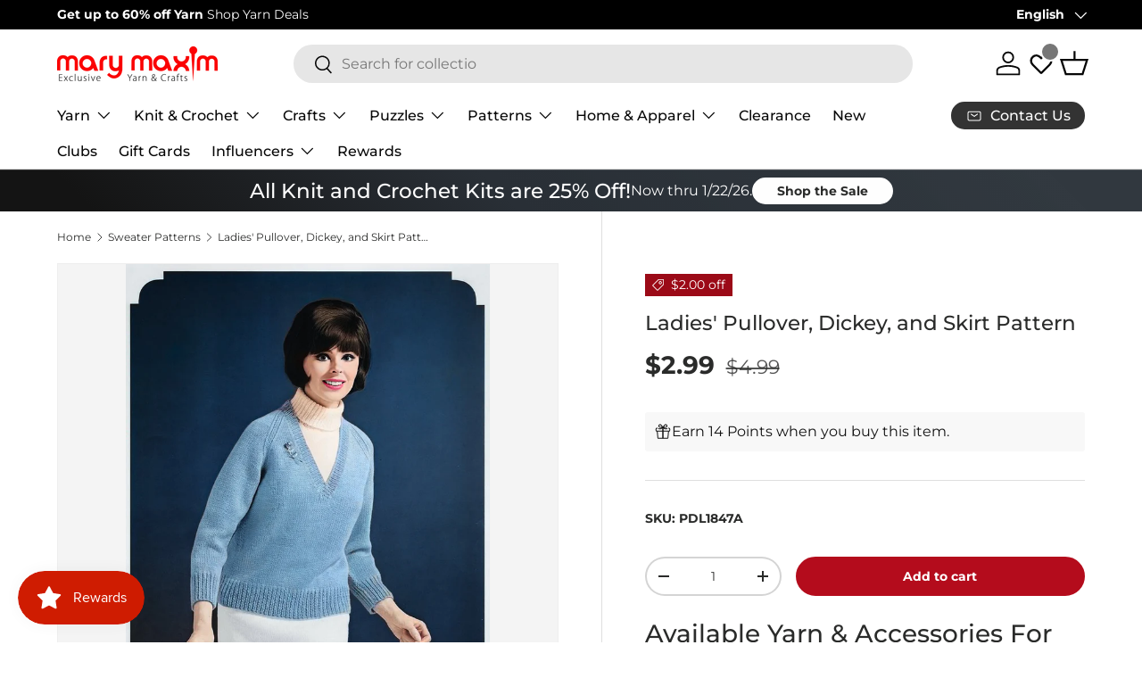

--- FILE ---
content_type: text/javascript; charset=utf-8
request_url: https://www.marymaxim.ca/products/ladies-pullover-dickey-and-skirt-pattern.js
body_size: 1173
content:
{"id":6583030710431,"title":"Ladies' Pullover, Dickey, and Skirt Pattern","handle":"ladies-pullover-dickey-and-skirt-pattern","description":"\u003cp\u003eCreate a coordinated set with this pattern for a pullover, dickey, and skirt. Utilize Mary Maxim's worsted-weight yarn to achieve a fashionable look. The V-neck raglan pullover pairs perfectly with the playful knit dickey, adding a unique contrast. Finish off the ensemble with the simple knitted skirt, a versatile piece that can be styled with any outfit. Originally, this design called for Mary Maxim Knitting Worsted yarn, a worsted weight that yielded 240 yards per 4 oz skein at that time. Discover a wonderful assortment of \u003ca href=\"https:\/\/www.marymaxim.ca\/collections\/medium-worsted\" target=\"_blank\"\u003e\u003cspan style=\"color: rgb(0, 170, 255);\"\u003eworsted\u003c\/span\u003e\u003c\/a\u003e yarns to choose from, in today's popular colours. We highly recommend \u003ca href=\"https:\/\/www.marymaxim.ca\/products\/mary-maxim-starlette-worsted-weight-yarn-ca?variant=39407666528415\" rel=\"noopener\" target=\"_blank\"\u003e\u003cspan style=\"color: rgb(0, 170, 255);\"\u003eMary Maxim Starlette\u003c\/span\u003e\u003c\/a\u003e! Keep in mind yardage varies. Materials List: Pullover or Skirt Sz 32-34 (14 oz.), Sz 36-38 (16 oz). Dickey 4 oz (any size). Also needed: knitting needles size U.S. 4 (3.50 mm), 6 (4.25 mm) and double point size 4 (3.50 mm). Fits sizes 32-34-36-38—Intermediate knit.\u003cbr\u003e\u003cbr\u003ePattern is available for download only and requires Adobe Reader or a similar program to view. After your purchase, you may download the pattern from your account. Please contact us if you have any questions.\u003cbr\u003e\u003c\/p\u003e","published_at":"2021-03-11T06:57:05-05:00","created_at":"2021-03-11T08:02:33-05:00","vendor":"Mary Maxim","type":"Books \u0026 Patterns","tags":["Books  and  Patterns","Books  and  Patterns : Patterns: Sweater Patterns","Books  and  Patterns : Patterns: Vintage Patterns","Books  and  Patterns: Patterns","brand_Mary Maxim","fashion_Women's","holiday_N\/A","hook-size_N\/A","needle-size_4 (3.5 mm)","needle-size_6 (4 mm)","needle-size_8\" (20 cm) Double Point Ndl. Size 4 (3.5 mm)","pattern-cost_Paid Download","pattern-type_Misc.","Patterns  and  Books","Patterns  and  Books: Patterns","Patterns  and  Books: Patterns: Sweater Patterns","Patterns  and  Books: Patterns: Vintage Patterns","project-type_Knit","published-circa_1960's","size_32 34 36 38","variation-color_downloadable","yarn-weight_4 Medium Worsted"],"price":299,"price_min":299,"price_max":299,"available":true,"price_varies":false,"compare_at_price":499,"compare_at_price_min":499,"compare_at_price_max":499,"compare_at_price_varies":false,"variants":[{"id":39408001155231,"title":"Default Title","option1":"Default Title","option2":null,"option3":null,"sku":"PDL1847A","requires_shipping":false,"taxable":true,"featured_image":null,"available":true,"name":"Ladies' Pullover, Dickey, and Skirt Pattern","public_title":null,"options":["Default Title"],"price":299,"weight":0,"compare_at_price":499,"inventory_management":null,"barcode":"","quantity_rule":{"min":1,"max":null,"increment":1},"quantity_price_breaks":[],"requires_selling_plan":false,"selling_plan_allocations":[]}],"images":["\/\/cdn.shopify.com\/s\/files\/1\/0459\/0826\/3071\/files\/1847a.jpg?v=1742235988"],"featured_image":"\/\/cdn.shopify.com\/s\/files\/1\/0459\/0826\/3071\/files\/1847a.jpg?v=1742235988","options":[{"name":"Title","position":1,"values":["Default Title"]}],"url":"\/products\/ladies-pullover-dickey-and-skirt-pattern","media":[{"alt":null,"id":52725518696607,"position":1,"preview_image":{"aspect_ratio":0.726,"height":1100,"width":799,"src":"https:\/\/cdn.shopify.com\/s\/files\/1\/0459\/0826\/3071\/files\/1847a.jpg?v=1742235988"},"aspect_ratio":0.726,"height":1100,"media_type":"image","src":"https:\/\/cdn.shopify.com\/s\/files\/1\/0459\/0826\/3071\/files\/1847a.jpg?v=1742235988","width":799}],"requires_selling_plan":false,"selling_plan_groups":[]}

--- FILE ---
content_type: text/javascript
request_url: https://cdn.attn.tv/growth-tag-assets/client-configs/9ae.js
body_size: 83
content:
(function(){"use strict";const n={CUSTOM_EMAIL_LEAD_EVENTS:t=>{try{const{email:i}=t;window._ltk.SCA.Update("email",i)}catch{}},CUSTOM_IMPRESSION_EVENTS:()=>{try{window._ltk.SCA.CaptureEmail("input0input")}catch{}}};window.__attentive_client_cfg=n})();


--- FILE ---
content_type: application/javascript; charset=utf-8
request_url: https://searchanise-ef84.kxcdn.com/preload_data.1F3z0o2E4e.js
body_size: 9316
content:
window.Searchanise.preloadedSuggestions=['baby blanket','cotton yarn','crochet kits','sock yarn','cross stitch','bernat blanket yarn','free patterns','chunky yarn','christmas stocking','baby yarn','bernat blanket','free crochet patterns','plastic canvas','christmas crafts','knitting patterns','crochet afghans','blanket yarn','christmas yarn','sweater patterns','lion brand','sparkle yarn','christmas stockings','red heart super saver','chenille yarn','advent calendar','knitting needles','prism yarns','jigsaw puzzles','knit kits','crochet hooks','red heart','bernat baby blanket yarn','cardigan pattern','lion brand yarn','cross stitch kit','starlette yarn','knit afghans','crochet kit','latch hook','circular knitting needles','bernat yarn','premier parfait chunky','caron simply soft','bernat softee chunky yarn','crochet patterns','ombre yarn','free knitting patterns','baby blanket patterns','christmas ornaments','dk yarn','mens sweater patterns','plastic canvas patterns','premier yarns','big twist','1000 piece puzzles','bernat blanket big','diamond art','red heart yarn','loop yarn','ladies cardigan pattern','bulky yarn','christmas stockings patterns','worsted weight yarn','plastic canvas kits','slipper patterns','afghan kit','baby blanket yarn','tweed yarn','mosaic crochet','caron yarn','prism yarn','chunky blanket yarn','mellowspun yarn','parfait chunky','sweater kit','crochet cotton','christmas tree','mohair yarn','sweater pattern','crochet blanket kit','anti pilling yarn','highland cow','mellowspun dk','free patterns crochet','embroidery kit','kroy sock yarn','wool ease','hat patterns','velvet yarn','variegated yarn','fair isle pattern','bernat big blanket yarn','free sweater patterns','aran yarn','poncho pattern','ladies sweater patterns','premier basix','patons yarn','free baby blanket patterns','wool yarn','sock patterns','lion brand mandala','free pattern','rug hook','crochet hook','baby blanket kit','christmas crochet','starlette sparkle','crochet afghan','pound of love','safety eyes','100% cotton yarn','cross stitch patterns','titan bulky','afghan patterns','premier yarn','green yarn','mens cardigan','christmas stocking pattern knit','crochet blanket','vintage cardigan','premier puzzle yarn','clearance yarn','baby sweater','scrubby yarn','loops and threads yarn','bamboo yarn','crochet afghan patterns','free knit patterns','granny square','latch hook yarn','lion brand mandala yarn','knit vest pattern','ragg yarn','scarf pattern','mens sweater','lily sugar and cream','bernat velvet','knitting kits','loops and threads','caron cakes','persian tiles','pullover sweater pattern','dishcloth patterns','counted cross stitch','childrens sweater patterns','starlette ragg yarn','needle point','craft kits','amigurumi yarn','cat afghans','caron cakes yarn','crochet slippers','amigurumi kits','titan yarn','patons canadiana yarn','red heart super saver yarn','highland cow kit','hue and me yarn','mary maxim prism yarn','shawl patterns','red yarn','blanket kit','earring set','bernat softee baby','sock pattern','poncho pattern knit','fair isle','baby sweater patterns','orange yarn','caron simply soft yarn','advent puzzles','vest pattern','free blanket patterns','vintage patterns knittin','off the hook','dishcloth yarn','yarn bowl','crochet books','crochet baby blanket','christmas puzzles','crochet thread','merino wool','bernat softee baby yarn','bernat handicrafter cotton','stitch markers','big twist yarn','fair isle sweater','rug hook kit','crochet pattern','knit slippers','bernat blanket extra thick','christmas kits','ladies sweater','crochet afghan kit','mandala yarn','crochet cardigan patterns','crochet bag','baby blanket pattern','mj\'s off the hook design','500 piece puzzles','embroidery patterns','bernat chunky yarn','mitten pattern','christmas stocking patterns','bernat blanket big yarn','baby afghans','premier parfait','mosaic crochet afghan','jacket pattern','vintage patterns','counted cross stitch kit','crochet basket','fingering weight yarn','brown yarn','crochet kits afghan','christmas afghans','circular needles','tree skirt','christmas patterns','mary maxim yarn','free scarf patterns','bernat baby','download patterns','marvelous chunky','knitting accessories','free afghan patterns','bernat baby blanket','mary maxim starlette yarns','halloween yarn','doll patterns','knit slippers pattern','cardigan patterns','free patterns for knitting','anti pilling','4 medium worsted','rainbow yarn','lion brand 24/7 cotton','northland yarn','wood model kit','knitting books','patons astra yarn','free crochet afghan patterns','crochet sweaters','socks pattern','knit sweater patterns','slipper pattern','knit hat patterns','cat blanket','sugar and cream cotton yarn','stocking pattern','baby patterns','blanket pattern','blanket patterns','free baby patterns','granny square yarn','red heart comfort yarn','christmas yarns','quilt magic','tissue box cover','persian tiles kit','tote bag','shipping cost','cowl pattern','dish cloth patterns','home yarn','cat pattern','soft yarn','free hat patterns','bernat big','ornament kit','titan yarn patterns','christmas stocking kit','aran irish twist','super bulky','christmas ornament kits','bernat softee chunky','phentex yarn','crochet hat patterns','dmc embroidery floss','jumbo yarn','puzzle yarn','christmas stocking pattern','premier puzzle','christmas crochet patterns','pink yarn','dog patterns','shawl pattern','best value','baby blankets','1000 piece jigsaw puzzles','crochet baby blanket pattern','scarf patterns','stocking kit','patons kroy sock yarn','latch hook rug','purple yarn','wool ease thick and quick','bernat velvet yarn','twinkle yarn','hand knitting yarn','blanket big','faux fur yarn','crochet cardigan','snowman patterns','free shipping','sugar n cream','red heart with love yarn','crochet sweater','crochet hats','worsted yarn','i love this yarn','patons astra','afghan kits','hat pattern','acrylic yarn','crochet christmas','lily sugar and cream yarn','knit patterns','christmas afghan','knit hats','child cardigan','bernat premium yarn','crochet blankets','diamond dotz','child sweater pattern','bernat cotton yarn','christmas blanket','quilt set','christmas kit','bernat super value yarn','felt christmas kit','chunky chenille yarn','cat bag','tshirt yarn','tissue box','self striping yarn','bulky sweater pattern','knitting loom','knit cowl pattern','pom pom','plastic canvas kit','crochet hat','knit afghan','double pointed needles','cable knit sweater','crochet yarn','bernat chunky','baby sweaters','black yarn','christmas crochet kit','lion brand heartland yarn','knit afghan patterns','yarn holder','eyelash yarn','bernat cotton','lion brand pound of love','felt stockings','mary maxim best value','crochet free patterns','rug latch hook','super chunky yarn','baby blanket knit','free knit sweater patterns','knit kit','men’s cardigan','craft kit','big blanket yarn','knit baby blanket','cable knit','variegated yarns','cake yarn','gold yarn','merino yarn','cotton yarn for dish cloth','boys sweater pattern','crochet blanket pattern','baby crochet','fur yarn','crochet sweater patterns','premier anti pilling','prism yarns balls','mary maxim worsted weight yarn','knit blanket','baby hat','crochet vest','mary maxim starlette sparkle yarn','baby blanket crochet patterns','kids sweater patterns','jigsaw puzzle','tent sale','mary maxim catalogue','bernat maker yarn','bulky 5 yarn','alpaca yarn','baby blanket crochet','sport weight yarn','dish cloth yarn','coboo yarn','advent calendar puzzle','men sweater','mohair yarns','bernat blanket perfect phasing yarn','bernat baby yarn','king cole yarn','bernat softee','yellow yarn','diamond art kit','knit sweaters','estelle yarn','crochet blanket patterns','knitted patterns','sale all products','puzzles 1000 pieces','plush yarn','bernat premium','king cole','bernat maker','aran knit patterns','child sweater','yarn bag','big blanket','astra yarn','sunrise yarn','cat afghan','poncho patterns','red heart soft','afghan pattern','maximum value yarn','blue yarn','baby afghan','ragg yarn sweater','lion brand wool ease','patons canadiana','table cloth','cross stitch stocking','tonal hues yarn','free sock patterns','pattern free','super bulky yarn','mosaic blanket','free afghan patterns crochet','basket patterns','yarn sale','knitting machine','knit sweater kit','crochet snowman','yarn kits','drops yarn','stamped cross stitch','puzzle board','yarn art','aspen yarn','bernat big blanket','yarn deals','bernat blanket extra','diamond painting','chunky wool','pound of love yarn','bernat pipsqueak yarn','cowl patterns','christmas decor','loom knitting','baby hat pattern','white yarn','bernat extra thick yarn','embroidery floss','bernat handicrafter','christmas tree ornaments','latch hook patterns','christmas plastic canvas','men’s sweater patterns','mjs off the hook','aran weight yarn','knit vest','alize yarn','mary maxim','advent puzzle','yarn winder','knit socks','pullover pattern','t shirt yarn','knit afghan kit','punch needle','thick yarn','knit cardigan patterns','sweater yarn','caron one pound','crochet baby afghans','sugar\'n cream','bag o day','granny square afghan','lap blanket','holiday yarn','girls sweater patterns','craft yarn','knit jacket','off the hook yarn','patons classic wool','ribbon yarn','sweater knitting patterns','crochet cardigan pattern','kids sweater','multi colour yarn','crochet baby','aran irish tweed','bernat baby sport yarn','beginner crochet','dog sweaters','vintage sweater','men\'s sweater patterns','crochet baskets','toque patterns','snow queen blanket','cascade yarns','beaded christmas ornaments','children sweater pattern','3 weight yarn','christmas pattern','bernat chunky blanket yarn','crochet poncho','crochet kits blankets','chair covers','pattern books','needle felting','easy crochet kit','snowflake pattern','free hat pattern','hue and me','crochet afghan kits','plastic canvas books','knit blanket kit','big yarn','sweater pattern with','crochet baby blanket patterns','finger knitting','glimmer yarn','safety eyes for crochet','christmas cross stitch','laine a bas','big twist pound plus','free crochet pattern','buttons only','yarn mystery box','crochet cat','knitting kit','red heart comfort','simply soft','crochet slippers pattern','kit crochet','bernat forever fleece','tote bags','loop yarns','circular needle','aunt lydia\'s crochet thread','mary maxim marvelous chunky','christmas tree skirt','christmas puzzle','ladies cardigan','horse pattern sweater','lion brand heartland','stained glass','throw blanket','crochet throw','puzzle boards','super saver','baby yarns','dog sweater','crochet sweater kit','varigated yarn','patterns free','mary maxim best value yarn','baby cardigan','men’s sweater','free shawl patterns','baby blanket free pattern','dish cloth','red heart ombre','premier parfait plush','bernat super value','plastic canvas pattern','table cover','crochet mosaic afghans','mary maxim home yarn','vest patterns','punch needle kit','thick and quick','knitted afghans','knitting pattern books','yarn bee','gradient yarn','mosaic crochet patterns','bernet blanket yarn','glow in the dark yarn','rug yarn','glitter yarn','afghan crochet','blanket kits','premier colorfusion dk yarn','women’s sweater','easy knit','highland cow pattern','tea cozy','fluffy yarn','pumpkin patterns','lion brand wool ease thick and quick','worsted weight','best value yarn','sugar and cream','chenille-style yarn','christmas stocking kits','100% wool yarn','cashmere yarn','child sweater patterns','pillow pattern','boucle yarn','macramé yarn','felt kits','roll with it','knitted sweater pattern','sewing fabrics','men\'s cardigan','stocking patterns','bernat softee cotton','easy crochet','women sweater patterns','bernat velvet plus','500 piece jigsaw puzzles','chunky yarns','bead kits','natural alpaca','amigurumi patterns','linen yarn','cable pattern','slippers pattern','halloween crochet','bulky 6 yarn','cable sweater','learn to crochet','wooden puzzles','halloween plastic canvas','fingering yarn','lions brand yarn','knit scarf pattern','blanket crochet','paint by numbers','christmas yarn sparkle','crochet sweater pattern','jumbo 7 yarn','neck light','lion brand yarns','diamond dotz kit','premier basix chunky','crochet hook set','tweed worsted','toddler sweater patterns','christmas ornament','macrame yarns','lullaby yarn','beginner crochet kit','all crochet','all yarn','paint by number','doll pattern','quilt sets','canadiana yarn','scarf yarn','free baby blanket','christmas sock yarn','bernat bundle up yarn','mary maxim baby value yarn','needlepoint on canvas','knit scarf','mary maxim starlette','lion brand landscapes yarn','store hours','granny pop crochet cardigan','patrons yarn','bernat forever fleece yarn','cardigan kit','cross stitch christmas','grey yarn','christmas bead kits','tube yarn','knitting needle set','yarn kit','red heart ombre yarn','lion brand mandala ombre','baby afghan patterns','mary maxim twinkle yarn','chunky blanket','crochet hooks set','wood kit','cat puzzles','children sweaters','stitch marker','baby hats','cotton blend yarn','bernet yarn','downloadable patterns','ripple afghan pattern','3d puzzles','sweater jacket patterns','yarn cakes','softee chunky','faux fur','highland snuggle blanket','fat quarters','rug patterns','crochet afghan pattern','knit baby blanket patterns','everyday ragg cardigan','mystery box','bernat satin yarn','cable afghan','learn to knit','baby kits','starlette ragg','teal yarn','knitting book','knit mittens','crochet christmas tree','scrub it yarn','premier cotton','northland wool','teddy bear','crochet scarf','dmc floss','cotton fabric','book nook','baby kit','aida cloth','marvelous chunky yarn','clearance puzzles','metallic yarn','yarn weight 3','bernard blanket yarn','puzzle table','felt christmas','children sweater','baby cardigan pattern','point de','premier chunky','pipsqueak yarn','t-shirt yarn','knit blankets','northland yarns','free catalogue','baby hat patterns','punch kit','red heart soft yarn','scrubby sparkle','set of buttons','off the hook patterns','snowflake sweater','childrens patterns','starlette sparkle yarns','merino wool yarn','free crochet','granny square sweaters pattern','yarn bowls','mercerized cotton','light weight yarn','cat puzzle','vintage hat','premier anti pilling everyday worsted','toddler sweater','magnifying light','afghan patterns crochet','wood model','dk yarns','size 5 bulky yarns','crochet cotton thread','baby’s best yarn','aida cloth for cross stitch','3d bird puzzles','extra thick','pillow cases','baby wool','bernat baby softee','latch hook kit','quilt magic kit','500 piece puzzle','women’s cardigan','doll outfits','premier anti-pilling everyday dk','sock kits','au crochet','polyester yarn','basket pattern','cross stitch pattern','tunisian crochet hook','maple leaf','knit cardigan','lions brand','mary maxim mellowspun','free crochet hat patterns','free baby','free cardigan patterns','slipper yarn','yarn weight 4','stitch stoppers','polyester stuffing','yarn clearance','superwash merino','cardigan vintage','mitten patterns','wool sock yarn','cat crochet','crochet scarf patterns','baby sweater pattern','bulky weight yarn','highland cows','halloween puzzles','fibre fill','premier anti pilling everyday','bernat handicrafter cotton yarn','patons kroy sock','plastic canvas christmas','plastic canvas yarn','girls sweater','rug kits','super chunky','crochet mittens','woodlands yarn','cat sweater','poncho pattern crochet','stripes yarn','knitting circular needles','yarn storage','cross stitch christmas stocking','kitchen products','kitchen towel','ski sweater','headband pattern','horse patterns','mj off the hook','quilt kit','yarn on sale','jigsaw puzzles 1000 pieces','baby blanket crochet kit','new items','doll kits','kids sweaters','knitting needle','free sweater pattern','easy knit baby blanket','mens cardigan patterns','crochet shawl','hooded sweater','cotton blend','socks yarn','boys sweater','christmas blankets','cardigans pattern','paint by number kit','crochet socks','fiberfill stuffing','crochet baby blanket kit','tonal hues','free knit hat patterns','fall yarn','mary maxim bulky weight yarn','double knitting yarns','elegant blooms','bernat wavelength yarn','knitting light','knitting pattern','plastic canvas tissue cover','dk sport weight','christmas ornaments kit','men sweater pattern','fine yarn','baby’s best','arm knitting yarn','tree of life','crochet accessories','cat blanket pattern','curling sweater','beaded ornaments','christmas decorations','lion brand color','bernat baby sport','doll kit','festive feet sock yarn','free slipper patterns','free dishcloth pattern','baby value yarn','bear pattern','mary maxim prism','bernat satin','childrens sweater','ornament kits','children’s pattern sweater','style craft yarn','knitted christmas stocking','persian tiles throw pattern','burgundy yarn','bon bon yarn','afghan yarn','bernat bundle up','shimmer yarn','red heart with love','forever fleece','crochet book','hat kit','loopy christmas trees','style craft','snowman kit','knitting bags','christmas stockings to knit','knitted blankets','bernat perfect phasing','roll with it melange','knit baby sweater','5 bulky yarn','hand knitting','roving yarn','one pound yarn','bernat extra thick','caron simply soft party','camouflage yarn','crochet kit blanket','christmas knit','top down sweater pattern','tea towel','pull over','baby knitting patterns','patons kroy','mittens free pattern','teddy bear pattern','winter crochet','stuffed animals','lace yarn','horse sweater','diamond dots','ferris wheel','knit sweater','embroidery thread','parfait yarn','chair cover','dk weight yarn','stitch kits','christmas afghans to crochet','halloween pattern','easy crochet sweater patterns','red heart super saver ombre','felt kit','sirdar yarn','mens cardigan crochet pattern','phentex slippers','baby sport','sesame street','premier basix worsted','crewel embroidery','baby knit','granny square patterns','bernat baby velvet yarn','row counter','knitting needle case','cross stitch baby','plastic canvas sheets','couch cover','pillow form','tapestry yarn','men’s vintage sweater','elf hat','christmas crochet afghans','phentex slippers yarn','hand knit','beanery accent throw','sock kit','sugar baby stripes yarns','caron jumbo','baby luv yarn','5 weight yarn','ice cream yarn','sock wool','premier bamboo fair','bulky knit sweater patterns','adult sweater patterns','dk sport weight yarn','baby soft yarn','starlight yarn','model kit','sage green yarn','crochet animals','baby\'s best','childrens sweaters','basket yarn','crochet baby blankets','babys best yarn','interchangeable knitting needles','finger knitting yarn','crochet kits christmas','sparkle yarns','lion brand basic stitch yarn','big twist value','diamond dot','knitted sweater','plastic canvas pattern books','rug pattern','tape yarn','soft baby yarn','solar lights','knitted pattern','pattern download','pom poms','free baby crochet patterns','christmas blanket crochet','bernat baby velvet','heartland yarn','red heart yarns','free knit afghan patterns','cat afghan pattern','dragon scales blanket','knit hat pattern','5 bulky-weight yarn','yarn bulky','twinkle baby','mens sweaters','premier dk','yarn art jeans','baby value','crochet basket pattern','the snow queen blanket','milan yarn','classic wool','jigsaw puzzles clearance','loopy trees','tunisian crochet','womens sweaters','vanna’s choice yarn','beach blocks blanket','knit pattern','crochet beginner','adult sweater','premier parfait chunky yarn','dog pattern','yarn holders','premier bloom yarn','silk yarn','crochet hat pattern','free throw patterns','natural alpaca tweed','free sock pattern','patons classic wool yarn','aran sweater','shawls to knit','cardigan pattern vintage','fat quarter mystery','cat lovers knit bag','raglan sweater pattern','knitted baby blankets','marble lap blanket','yarn caddy','medium worsted','fair isle pullover','lion brand scarfie','bamboo needles','ski sweater patterns','crochet cotton size 10','children sweater patterns','4 worsted yarn','diamond dotz painting','aran sweater pattern','lion brand mandala ombre yarn','hand knit yarn','crochet shawl patterns','value yarn','fingerless gloves','pumpkin pattern','tapestry needle','caron cloud cakes','cottonwood yarn','baby afghan crochet','denim blue yarn','scrubbie yarn','surprise pack','vintage cardigan pattern','blanket free pattern','lace weight yarn','children’s sweater','bulk yarn','yarn for hand knitting','snow queen','baby best yarn','christmas sweater','hockey sweater pattern','mary maxim woodlands yarn','impeccable yarn','baby booties','cable needles','super fine yarn','knitting bag','cotton yarns','knitting yarn and','red heart scrubby yarn','knitting needles circular','suede-ish yarn','knit blanket patterns','300 piece puzzles','mary maxim mellowspun dk yarn','caron one pound yarn','angora yarn','premier chunky yarn','free baby blanket knit patterns','finger knit','crochet blanket kits','knitting patterns for sweaters','mary maxim value yarn','car seat blankets','ready made','amigurumi kit','hours of operation','knit cardigans','red heart scrubby','bernat crushed velvet','knitted afghan','sport yarn','free knit baby blanket patterns','winter wonderland','perfect phasing','caron simply','knitting sweater pattern','knit stocking patterns','cardigan vintage de','long sweater','tea cozy pattern','bernat perfect phasing yarn','girls cardigan','crochet christmas kit','crochet needles','latch hook rug yarn','yarn cake','bas de noël','baby sweater kit','doll clothes','luv baby yarn','sweet snuggles','size chart','one pound','lion brand feels like butta','crochet cowl','dog sweaters patterns','quilting fabric','bulky yarn pattern','mary maxim milan yarn','free crochet patterns crochet blanket patterns','christmas stockings stitch','chunky weight yarn','snowman pattern','jacket sweater','premier home cotton','long cardigan','sparkly yarn','scarf kit','child’s sweater','baby quilt','yarn crafts','classic knitting books','graph pattern','aran afghan','kroy sock pattern','weight 3 yarn','wall hanging','beachwood waves knit throw','wool blend yarn','crochet bag pattern','bernat symphony','estelle evolution sock yarn','stitch holder','star blanket','premier cotton fair','janie crow','c2c blanket pattern','coat sweater patterns','free crochet mitten patterns','crochet child cardigan','pattern for men\'s sweater','lime green yarn','crochet slippers patterns','free crochet blanket patterns','christmas craft kits','christmas mice','worsted acrylic yarn','christmas trees','bag o day tonal','weight 5 yarn','sage green','chunky chenille','aran patterns','tulips and blossoms knit throw','fuzzy yarn','pound of yarn','crochet christmas patterns','women sweater','beginner knit','afghan knit','santa coasters','tan yarn','pom pom yarn','4 ply yarn','baby sport yarn','hockey sweater','knit sweaters kit','mens patterns','black cotton yarn','elegant blooms tote','caron blossom','nesting baskets','wool blend','royal blue yarn','plastic canvas halloween','cardinal blanket','magic quilt','truboo yarn','knit christmas stockings','counted cross stitch christmas','bernat soft chunky','crochet pillow','dish cloths','knit sock pattern','hooded scarf','mosaic afghan','bernat blanket red','dress crochet','caron cake','dark green yarn','big ball yarn','v neck pullover','silver yarn','sewing machine','needle case','we crochet','homespun yarn','neon yarn','crochet baby pattern download','free socks patterns','gift card','colorfusion yarn','super bulky 6','canvas kits','free easy crochet patterns','cross stitch stocking kit','mercerized cotton yarn','free dishcloth patterns','easy knit blanket','santa stocking','table cloths','dishcloth pattern','dish cloth pattern','no pill yarn','cascade mountain cardigan','glow yarn','bernard yarn','bernat yarns','babys best','crochet flowers','red blanket yarn','mandala ombre','shawl collar','double knitting','christmas knit patterns','cork placemats','crochet snowman pattern','beads kits','aran irish twist yarn','child’s cardigan sweater pattern','womens sweater patterns','christmas village','starlette sparkle yarn','ready made items','christmas socks','caron colorama halo yarn','patons classic wool worsted','bernat blanket big ball','christmas craft','persian tiles throw','handicrafter cotton','pattern holder','parfait plush','mary maxim sunrise','sunsout puzzles','zipper cardigan','stocking kits','mary maxim titan yarn','baby crochet afghan patterns','free sweater patterns knit','how to crochet','white sparkle yarn','baby blanket free','free patterns for','loops & threads yarn','4 weight yarn','sirdar snuggly','paton yarn','bernat cotton yarn for dishcloths','3 light yarn','crochet free','lion brand ferris wheel','rug kit','children\'s sweater','crochet bags','aunt martha','sparkle yarn 2','bernat blanket patterns','softee cotton','all sweater pattern\'s','needle kit','free knit blanket pattern','double point knitting needles','crafts kits','knit poncho','textured yarn','scarfie yarn','feels like butta yarn','hooded blanket','baby blanket kit crochet','crochet baby patterns','mary maxim titan','interchangeable needles','patterns crochet','caron big','bernat pop yarn','old patterns','ladies vest','butterfly shawl','cone yarn','ultra mellowspun yarn','self striping','free easy patterns','crochet christmas crafts','yarn accessories','free knit pattern','lion brand pound of love yarn','christmas knitting','yarn weight 5','jig saw puzzles','crochet sock pattern','chunky knit','free tote bag','crochet dress','knitted hat patterns','easy crochet afghan','non pilling yarn','loops & threads','counted cross stitch pattern','puzzle mat','buttons set','glow in the dark','mary maxim maximum value','towel topper','free baby crochet','baby blanket crochet pattern','premier anti pilling dk colors yarn','children cardigan','hook kits','mary maxim home','sock yarns','starlette rag','persian tile','yarn bag-o-day','caron cakes yarn cakes yarn','vintage sweater pattern','red heart unforgettable yarn','estelle slipper yarn','needlepoint christmas','christmas cotton yarn','blanket extra','lumberjack crochet pattern','bunny patterns','loom patterns','fair isle pullover pattern and yarn','rug hook yarn','aran tweed','bernat maker home dec yarn','ragg cardigan','cat sweater pattern','tea towels','caron simply me','sewing patterns','deer & birches blanket','crochet poncho pattern','bag o day yarn','pattern for','needle punch','shrug pattern','velvet plus','mill ends','lion brand homespun','medium weight yarn','mary maxim alpaca tweed','dress knit','mary maxim sweater patterns','baby afghan kit','mary maxim ragg yarn','cozy yarn','soft baby yarn 4','men cardigan','toque knit hat','lion brand landscapes','bead kit','dish towel','cardigan crochet','fruit sock yarn','clover crochet hooks','red heart stripes','coaster pattern','bernat lattice yarn','table covers','premier chenille','cotton thread','animal patterns with yarn','bernat softee cotton yarn','superwash wool','free mitten pattern','all items','crochet stocking','ladies cardigan patterns','free knit blanket patterns','felting wool','mary maxim dk sport weight yarn','patons wool yarn','chenille yarn for blanket','easy knit afghan','bernat tweed','bernat blanket yarn 7 jumbo','dishcloth cotton','knit sweater pattern','floor lamp','free christmas patterns','gnomes kits','do yarn','brown blanket yarn','anti-pilling yarn','needle kits','quilted ornament','black cat','cat patterns','reversible quilt','bernard blanket','blanket bernat','fingering weight','couch slip','afghans crochet','bead ornaments','needle point kit','stitch kit','irish twist','throw patterns','infinity blanket','yarn chunky','flannel scarf','granny squares','washable rug','bag pattern','aunt lydia\'s','red heart granny square yarn','premier cotton collage yarn','softee baby','sewing needles','lion brand wool ease yarn','sweaters for','crochet knit afghans','men patterns','prism yarns colours','free cowl patterns','sweater patterns crochet','4 medium worsted yarn','boa eyelash yarn','baby pattern','men\'s sweater','24/7 cotton yarn','children patterns','ladies sweater pattern','sofa slip','cardigan knitting pattern','autumn mist','3 ply yarn','raglan yarn','knit scarf patterns','pumpkin yarn','aran pattern','knit afghan kits','cloudspun yarn','christmas plastic canvas kits','elephant baby blanket kit','bernat blanket big ball yarn','shirt yarn','lion brand homespun yarn','sunset yarn','bernat extra thick blanket','cable knit afghan','needlepoint canvas','alpaca tweed','red heart super saver jumbo yarn','childrens cardigan','wrap pattern','caron jumbo ombre','patons grace yarn','bundle up yarn','free crochet slipper patterns to download','wood model kits','fair isle sweater patterns','pot holder','knitting hat patterns','titan patterns','forest baubles','knit stockings','woodland yarn','luvs gentle joy home','worsted weight yarns','dk baby yarn','shetland chunky yarn','kits christmas','bernat symphony yarn','shawl with sleeves','beaded kits','knitted blanket','sholach afghans','neck warmer','latch rug','plastic canvas tissue box cover kit','chunky sweater','starlette chunky yarn','peach yarn','super saver yarn','polyester fiberfill','simple stripe knit blanket','afghan hooks','dk cotton','dk weight','lily sugar’n cream','yarn basket','crocheted afghan','free crochet blanket pattern','fisherman knit sweaters','yarn needles','mail catalogue','vest knit','mens sweater pattern','free patterns sweater','fat quarter','bernat 100% cotton yarn','men’s sweater pattern','stamped cross stitch kit','bernat blanket extra thick yarn','knitting sweater patterns','felt stocking','bernat fleece yarn','roving wool','throw pattern','free patterns knit','yarn bernat','cowl knit','yarn for socks','chunky yarn 7','christmas beaded ornaments','christmas sweater pattern','santa hat','baby afghan knit','red heart super','men’s sweaters','yarn pack','sweater knit','lion brand hue & me','sweater scarf','lion brand wool','toy patterns','lion brand thick and quick','bernat baby blanket patterns','bamboo sock yarn','free bl','drops snow','free afghan crochet pattern','pompoms for hats','puzzle 500 pièces','lily sugar\'n cream','coffee shop','needle felting kit','pullover sweater','sale yarn','caron yarn cakes','ladies sweaters','children’s sweaters','snowflake afghan','gingerbread house','ez yarn','baby knit kit','crochet hook case','crochet patterns baby','colouring books','crochet cardigans','easy crochet afghans','mary maxim twinkle','highland cow crochet','premier dk yarn','winter afghan','mary maxim starlette sparkle','premier fruits','christmas stocking cross stitch','dinosaur blanket','baby bernat yarn','magic yarn','bernat wavelength','bernat alize blanket-ez','mary maxim woodlands','knit blanket afghan','vintage jacket','green blanket','hat and mitts','child cardigan pattern','snowman crochet','free catalogue by mail','new knit','knitted blankets patterns','mandala yarn lion brand','hat kits','paint by numbers kit','bernat blanket extra yarn','cord yarn','feel cotton','knit poncho patterns','baby best','gentle joy','light yarn','jane crowfoot','dog crochet pattern','sweet roll','patons chunky yarn','christmas quilt','bernat softee baby cotton','shetland chunky','patons shetland chunky','boys cardigan pattern','patterns from the 80','download plastic canvas','stockings pattern','size 6 hook yarn','advent calendar puzzles','crochet doll patterns','cable patterns','estelle slipper','plus size','dog sweater patterns','mary maxim maximum value yarn','pompom yarn','tunic pattern','crochet tools','corner to corner','bernat sheepy','yarn cotton','turquoise yarn','knit baby','crochet dress pattern','sweater coat','crochet stockings','patterns blanket','large yarn','bulky wool','yarn blanket','antipilling yarn','hometown yarn','beaded ornament kits','granny pop','patons wool','crochet patterns free','dk colors yarn','premier basic','yarn needle','cotton fair','forest pulse blanket','all products','knitted slippers','heather yarn','toque patterns to knit','heart blanket','hat yarn','sock monkey','yarn weight 2','feels like bliss','hook rug','crochet club','lion brand thick and quick yarn','pound yarn','winterfrost afghan pattern','mountain sunset blanket','raglan sweater cardigan pattern','red chunky yarn','tunisian kit','36 circular needle','prism dk','navy yarn','knit christmas stocking','forever fleece yarn','bernat velvet plus yarn','baby soft','red heart roll with it','barcelona dreams','youth cardigan pattern','table runner','faux fur yarns','dolphin yarn','maximum value','felt crafts','crochet hook sets','feels like','baby cross stitch','sewing projects','baby blankie yarn','cardigan graph','crochet dishcloth patterns','cross stitch patterns books','crochet vest pattern','crochet mitten patterns','corner to corner blanket','yoke pattern sweater','yarn baby','de crochet','chunky blanket pattern','chromatic textures blanket','graph knit sweater patterns','childs sweater','peaches and creme cotton','knit pillow','knit afghan pattern','crochet basket kit','blocking materials','crochet christmas afghans','curious jack baby blanket','desert sunset','filet crochet','wool ease yarn','bernat super','knit baby blankets','aran tweed yarn','kits crochet','premium yarn','knit christmas','knit baby patterns','shawl kit','crochet bag patterns','bernat big ball blanket yarn','cotton dk yarn','textured square blanket crochet','stain glass','slipper patterns crochet','cape pattern','baby yarn 3 weight','easy sweater patterns','free afghan','bernat extra','de de','wood crafts','dog coat patterns','snowflake cardigan','aran weight','sock needles','winter hat','crochet slipper patterns','stitch holders','meowy christmas blanket','tree ornaments','knit pro','blanket wool','throw kit','needle storage','fair isle yarn','bernat pipsqueak','baby boy','afghan crochet kits','ragg wool','flower afghan','scrub it','premier xl','mary maxim dk','big twist pound','vintage knitting patterns','pullover patterns','lots of love dolls','wooden crafts','girl sweater','santa pattern','christmas pattern books','free hat crochet patterns','yarn for baby blanket','sweater scarf with sleeves','double knit yarn','afghan crochet kit','bernat red','fleece yarn','loon sweater','cable needle','mens pullover sweater','flour sack towels','beginner kit','nordic sweater','afghan knit patterns','knit hat','stained glass puzzle','crochet slipper','basketweave throw','tree of life afghan','buffalo wool yarn','little steps baby blanket','kitchen towels','kits knit','soft cotton','bavarian bliss blanket','light weight acrylic yarn','mounting board','bloom yarn','red heart super saver stripes','bernat pop','christmas ornament kit','cascade yarn','hat and scarf','ice cream','2 weight yarns','christmas felt','aran irish yarn patterns','christmas knit pattern','heart pattern','pullover vintage','youth patterns','stock pattern','free crochet sweater patterns','light up','advent puzzle calendar','afghan books','bernat baby blanket yarn pattern','bag of yarn','crochet blanket books','scarf pattern free','aran knit sweater patterns','neck warmer pattern','patons decor yarn','cable knit sweater pattern','crochet child','car blanket crochet','tablecloths clearance','quilt patterns','baby blanket knit kit','wood kits','needle tips','foot prints','knitted christmas stockings','green ombre yarn','yarn sock','tweed yarns','easy crochet blanket','purse kit','fabric paint','diamond art paintings','bernat blanket yarn big','loops & threads soft','baby blanket elephant','knitted sweater patterns','nativity set','ombre yarns','crochet pattern books','puzzle tables','brave yarns','premier parfait yarn','christmas cross stitch stocking','loopy yarn','anti pilling dk','colorfusion chunky','carole martin','lion yarn','bernat sparkle','bead crafts','baby luv','duck pattern','premier plush','knit throw','spun colours yarn','aran sweater patterns','sweater bulky','puzzles 500 piece','climbing vines afghan','happily ever','socks patterns','ladies cardigan pattern crochet','mittens patterns','bunny crochet pattern','child hat pattern','5 mm crochet hook','feel a','purple afghan','childs cardigan','boys sweaters','red heart yarn colors','hockey pattern','free knitting patterns for','super soft','christmas candy blanket','christmas knit blanket','crochet thread 10'];

--- FILE ---
content_type: text/json
request_url: https://conf.config-security.com/model
body_size: 85
content:
{"title":"recommendation AI model (keras)","structure":"release_id=0x7f:41:78:7e:40:4e:48:62:5c:64:2f:4d:3d:51:6c:3e:51:3a:20:38:6b:54:37:34:50:30:74:73:4f;keras;igbwv8euphyfwpa1fyfvenffvzc1y29jnq0gq6kjzrrkewuteoxnnwlkmmvssyrrmgu4z49h","weights":"../weights/7f41787e.h5","biases":"../biases/7f41787e.h5"}

--- FILE ---
content_type: text/javascript; charset=utf-8
request_url: https://www.marymaxim.ca/products/ladies-pullover-dickey-and-skirt-pattern.js
body_size: 1494
content:
{"id":6583030710431,"title":"Ladies' Pullover, Dickey, and Skirt Pattern","handle":"ladies-pullover-dickey-and-skirt-pattern","description":"\u003cp\u003eCreate a coordinated set with this pattern for a pullover, dickey, and skirt. Utilize Mary Maxim's worsted-weight yarn to achieve a fashionable look. The V-neck raglan pullover pairs perfectly with the playful knit dickey, adding a unique contrast. Finish off the ensemble with the simple knitted skirt, a versatile piece that can be styled with any outfit. Originally, this design called for Mary Maxim Knitting Worsted yarn, a worsted weight that yielded 240 yards per 4 oz skein at that time. Discover a wonderful assortment of \u003ca href=\"https:\/\/www.marymaxim.ca\/collections\/medium-worsted\" target=\"_blank\"\u003e\u003cspan style=\"color: rgb(0, 170, 255);\"\u003eworsted\u003c\/span\u003e\u003c\/a\u003e yarns to choose from, in today's popular colours. We highly recommend \u003ca href=\"https:\/\/www.marymaxim.ca\/products\/mary-maxim-starlette-worsted-weight-yarn-ca?variant=39407666528415\" rel=\"noopener\" target=\"_blank\"\u003e\u003cspan style=\"color: rgb(0, 170, 255);\"\u003eMary Maxim Starlette\u003c\/span\u003e\u003c\/a\u003e! Keep in mind yardage varies. Materials List: Pullover or Skirt Sz 32-34 (14 oz.), Sz 36-38 (16 oz). Dickey 4 oz (any size). Also needed: knitting needles size U.S. 4 (3.50 mm), 6 (4.25 mm) and double point size 4 (3.50 mm). Fits sizes 32-34-36-38—Intermediate knit.\u003cbr\u003e\u003cbr\u003ePattern is available for download only and requires Adobe Reader or a similar program to view. After your purchase, you may download the pattern from your account. Please contact us if you have any questions.\u003cbr\u003e\u003c\/p\u003e","published_at":"2021-03-11T06:57:05-05:00","created_at":"2021-03-11T08:02:33-05:00","vendor":"Mary Maxim","type":"Books \u0026 Patterns","tags":["Books  and  Patterns","Books  and  Patterns : Patterns: Sweater Patterns","Books  and  Patterns : Patterns: Vintage Patterns","Books  and  Patterns: Patterns","brand_Mary Maxim","fashion_Women's","holiday_N\/A","hook-size_N\/A","needle-size_4 (3.5 mm)","needle-size_6 (4 mm)","needle-size_8\" (20 cm) Double Point Ndl. Size 4 (3.5 mm)","pattern-cost_Paid Download","pattern-type_Misc.","Patterns  and  Books","Patterns  and  Books: Patterns","Patterns  and  Books: Patterns: Sweater Patterns","Patterns  and  Books: Patterns: Vintage Patterns","project-type_Knit","published-circa_1960's","size_32 34 36 38","variation-color_downloadable","yarn-weight_4 Medium Worsted"],"price":299,"price_min":299,"price_max":299,"available":true,"price_varies":false,"compare_at_price":499,"compare_at_price_min":499,"compare_at_price_max":499,"compare_at_price_varies":false,"variants":[{"id":39408001155231,"title":"Default Title","option1":"Default Title","option2":null,"option3":null,"sku":"PDL1847A","requires_shipping":false,"taxable":true,"featured_image":null,"available":true,"name":"Ladies' Pullover, Dickey, and Skirt Pattern","public_title":null,"options":["Default Title"],"price":299,"weight":0,"compare_at_price":499,"inventory_management":null,"barcode":"","quantity_rule":{"min":1,"max":null,"increment":1},"quantity_price_breaks":[],"requires_selling_plan":false,"selling_plan_allocations":[]}],"images":["\/\/cdn.shopify.com\/s\/files\/1\/0459\/0826\/3071\/files\/1847a.jpg?v=1742235988"],"featured_image":"\/\/cdn.shopify.com\/s\/files\/1\/0459\/0826\/3071\/files\/1847a.jpg?v=1742235988","options":[{"name":"Title","position":1,"values":["Default Title"]}],"url":"\/products\/ladies-pullover-dickey-and-skirt-pattern","media":[{"alt":null,"id":52725518696607,"position":1,"preview_image":{"aspect_ratio":0.726,"height":1100,"width":799,"src":"https:\/\/cdn.shopify.com\/s\/files\/1\/0459\/0826\/3071\/files\/1847a.jpg?v=1742235988"},"aspect_ratio":0.726,"height":1100,"media_type":"image","src":"https:\/\/cdn.shopify.com\/s\/files\/1\/0459\/0826\/3071\/files\/1847a.jpg?v=1742235988","width":799}],"requires_selling_plan":false,"selling_plan_groups":[]}